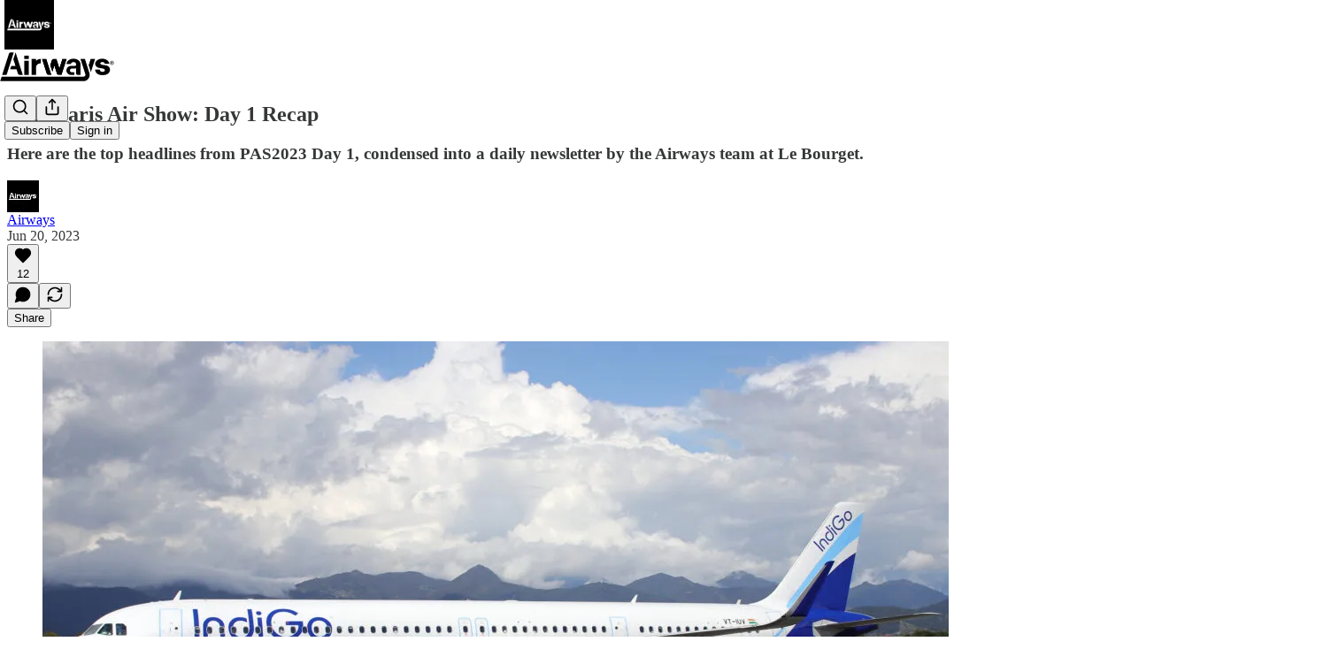

--- FILE ---
content_type: application/javascript
request_url: https://substackcdn.com/bundle/static/js/94551.859c5410.js
body_size: 11113
content:
"use strict";(self.webpackChunksubstack=self.webpackChunksubstack||[]).push([["94551"],{49054:function(e,t,n){n.d(t,{AO:()=>S,Kr:()=>A});var r='input:not([inert]),select:not([inert]),textarea:not([inert]),a[href]:not([inert]),button:not([inert]),[tabindex]:not(slot):not([inert]),audio[controls]:not([inert]),video[controls]:not([inert]),[contenteditable]:not([contenteditable="false"]):not([inert]),details>summary:first-of-type:not([inert]),details:not([inert])',o="undefined"==typeof Element,u=o?function(){}:Element.prototype.matches||Element.prototype.msMatchesSelector||Element.prototype.webkitMatchesSelector,l=!o&&Element.prototype.getRootNode?function(e){var t;return null==e||null==(t=e.getRootNode)?void 0:t.call(e)}:function(e){return null==e?void 0:e.ownerDocument},i=function e(t,n){void 0===n&&(n=!0);var r,o=null==t||null==(r=t.getAttribute)?void 0:r.call(t,"inert");return""===o||"true"===o||n&&t&&e(t.parentNode)},c=function(e){var t,n=null==e||null==(t=e.getAttribute)?void 0:t.call(e,"contenteditable");return""===n||"true"===n},a=function(e,t,n){if(i(e))return[];var o=Array.prototype.slice.apply(e.querySelectorAll(r));return t&&u.call(e,r)&&o.unshift(e),o=o.filter(n)},s=function e(t,n,o){for(var l=[],c=Array.from(t);c.length;){var a=c.shift();if(!i(a,!1))if("SLOT"===a.tagName){var s=a.assignedElements(),f=e(s.length?s:a.children,!0,o);o.flatten?l.push.apply(l,f):l.push({scopeParent:a,candidates:f})}else{u.call(a,r)&&o.filter(a)&&(n||!t.includes(a))&&l.push(a);var d=a.shadowRoot||"function"==typeof o.getShadowRoot&&o.getShadowRoot(a),v=!i(d,!1)&&(!o.shadowRootFilter||o.shadowRootFilter(a));if(d&&v){var m=e(!0===d?a.children:d.children,!0,o);o.flatten?l.push.apply(l,m):l.push({scopeParent:a,candidates:m})}else c.unshift.apply(c,a.children)}}return l},f=function(e){return!isNaN(parseInt(e.getAttribute("tabindex"),10))},d=function(e){if(!e)throw Error("No node provided");return e.tabIndex<0&&(/^(AUDIO|VIDEO|DETAILS)$/.test(e.tagName)||c(e))&&!f(e)?0:e.tabIndex},v=function(e,t){var n=d(e);return n<0&&t&&!f(e)?0:n},m=function(e,t){return e.tabIndex===t.tabIndex?e.documentOrder-t.documentOrder:e.tabIndex-t.tabIndex},p=function(e){return"INPUT"===e.tagName},h=function(e,t){for(var n=0;n<e.length;n++)if(e[n].checked&&e[n].form===t)return e[n]},g=function(e){if(!e.name)return!0;var t,n=e.form||l(e),r=function(e){return n.querySelectorAll('input[type="radio"][name="'+e+'"]')};if("undefined"!=typeof window&&void 0!==window.CSS&&"function"==typeof window.CSS.escape)t=r(window.CSS.escape(e.name));else try{t=r(e.name)}catch(e){return console.error("Looks like you have a radio button with a name attribute containing invalid CSS selector characters and need the CSS.escape polyfill: %s",e.message),!1}var o=h(t,e.form);return!o||o===e},y=function(e){return p(e)&&"radio"===e.type&&!g(e)},b=function(e){var t,n,r,o,u,i,c,a=e&&l(e),s=null==(t=a)?void 0:t.host,f=!1;if(a&&a!==e)for(f=!!(null!=(n=s)&&null!=(r=n.ownerDocument)&&r.contains(s)||null!=e&&null!=(o=e.ownerDocument)&&o.contains(e));!f&&s;)f=!!(null!=(i=s=null==(u=a=l(s))?void 0:u.host)&&null!=(c=i.ownerDocument)&&c.contains(s));return f},E=function(e){var t=e.getBoundingClientRect(),n=t.width,r=t.height;return 0===n&&0===r},w=function(e,t){var n=t.displayCheck,r=t.getShadowRoot;if("hidden"===getComputedStyle(e).visibility)return!0;var o=u.call(e,"details>summary:first-of-type")?e.parentElement:e;if(u.call(o,"details:not([open]) *"))return!0;if(n&&"full"!==n&&"legacy-full"!==n){if("non-zero-area"===n)return E(e)}else{if("function"==typeof r){for(var i=e;e;){var c=e.parentElement,a=l(e);if(c&&!c.shadowRoot&&!0===r(c))return E(e);e=e.assignedSlot?e.assignedSlot:c||a===e.ownerDocument?c:a.host}e=i}if(b(e))return!e.getClientRects().length;if("legacy-full"!==n)return!0}return!1},R=function(e){if(/^(INPUT|BUTTON|SELECT|TEXTAREA)$/.test(e.tagName))for(var t=e.parentElement;t;){if("FIELDSET"===t.tagName&&t.disabled){for(var n=0;n<t.children.length;n++){var r=t.children.item(n);if("LEGEND"===r.tagName)return!!u.call(t,"fieldset[disabled] *")||!r.contains(e)}return!0}t=t.parentElement}return!1},x=function(e,t){return!(t.disabled||i(t)||p(t)&&"hidden"===t.type||w(t,e)||"DETAILS"===t.tagName&&Array.prototype.slice.apply(t.children).some(function(e){return"SUMMARY"===e.tagName})||R(t))},L=function(e,t){return!(y(t)||0>d(t))&&!!x(e,t)},k=function(e){var t=parseInt(e.getAttribute("tabindex"),10);return!!isNaN(t)||!!(t>=0)},C=function e(t){var n=[],r=[];return t.forEach(function(t,o){var u=!!t.scopeParent,l=u?t.scopeParent:t,i=v(l,u),c=u?e(t.candidates):l;0===i?u?n.push.apply(n,c):n.push(l):r.push({documentOrder:o,tabIndex:i,item:t,isScope:u,content:c})}),r.sort(m).reduce(function(e,t){return t.isScope?e.push.apply(e,t.content):e.push(t.content),e},[]).concat(n)},A=function(e,t){return C((t=t||{}).getShadowRoot?s([e],t.includeContainer,{filter:L.bind(null,t),flatten:!1,getShadowRoot:t.getShadowRoot,shadowRootFilter:k}):a(e,t.includeContainer,L.bind(null,t)))},S=function(e,t){if(t=t||{},!e)throw Error("No node provided");return!1!==u.call(e,r)&&L(t,e)}},38314:function(e,t,n){n.d(t,{s3:()=>ev,we:()=>ey,DL:()=>eC,iQ:()=>eb,s9:()=>eg,XF:()=>eu,Mk:()=>K,bv:()=>ex});var r=n(17402),o=n(43859);function u(e){let t=e.activeElement;for(;(null==(n=t)||null==(n=n.shadowRoot)?void 0:n.activeElement)!=null;){var n;t=t.shadowRoot.activeElement}return t}function l(e,t){if(!e||!t)return!1;let n=null==t.getRootNode?void 0:t.getRootNode();if(e.contains(t))return!0;if(n&&(0,o.Ng)(n)){let n=t;for(;n;){if(e===n)return!0;n=n.parentNode||n.host}}return!1}function i(){let e=navigator.userAgentData;return null!=e&&e.platform?e.platform:navigator.platform}function c(){let e=navigator.userAgentData;return e&&Array.isArray(e.brands)?e.brands.map(e=>{let{brand:t,version:n}=e;return t+"/"+n}).join(" "):navigator.userAgent}function a(e){return!c().includes("jsdom/")&&(!f()&&0===e.width&&0===e.height||f()&&1===e.width&&1===e.height&&0===e.pressure&&0===e.detail&&"mouse"===e.pointerType||e.width<1&&e.height<1&&0===e.pressure&&0===e.detail&&"touch"===e.pointerType)}function s(){return/apple/i.test(navigator.vendor)}function f(){let e=/android/i;return e.test(i())||e.test(c())}function d(e,t){let n=["mouse","pen"];return t||n.push("",void 0),n.includes(e)}function v(e){return(null==e?void 0:e.ownerDocument)||document}function m(e,t){return null!=t&&("composedPath"in e?e.composedPath().includes(t):null!=e.target&&t.contains(e.target))}function p(e){return"composedPath"in e?e.composedPath()[0]:e.target}let h=/^(13195|47582|78893|89623)$/.test(n.j)?null:"input:not([type='hidden']):not([disabled]),[contenteditable]:not([contenteditable='false']),textarea:not([disabled])";function g(e){return(0,o.sb)(e)&&e.matches(h)}function y(e){e.preventDefault(),e.stopPropagation()}var b=n(4006),E=n(49054),w=n(67535);let R={...r},x=R.useInsertionEffect||(e=>e());function L(e){let t=r.useRef(()=>{});return x(()=>{t.current=e}),r.useCallback(function(){for(var e=arguments.length,n=Array(e),r=0;r<e;r++)n[r]=arguments[r];return null==t.current?void 0:t.current(...n)},[])}var k="undefined"!=typeof document?r.useLayoutEffect:r.useEffect;let C=!1,A=0,S=()=>"floating-ui-"+Math.random().toString(36).slice(2,6)+A++,M=R.useId||function(){let[e,t]=r.useState(()=>C?S():void 0);return k(()=>{null==e&&t(S())},[]),r.useEffect(()=>{C=!0},[]),e},T=r.createContext(null),N=r.createContext(null),I=()=>{var e;return(null==(e=r.useContext(T))?void 0:e.id)||null};function O(e){return"data-floating-ui-"+e}function P(e){-1!==e.current&&(clearTimeout(e.current),e.current=-1)}function q(e){let t=(0,r.useRef)(e);return k(()=>{t.current=e}),t}let D=O("safe-polygon");function F(e,t,n){return n&&!d(n)?0:"number"==typeof e?e:null==e?void 0:e[t]}function K(e,t){void 0===t&&(t={});let{open:n,onOpenChange:u,dataRef:i,events:c,elements:a}=e,{enabled:s=!0,delay:f=0,handleClose:m=null,mouseOnly:p=!1,restMs:h=0,move:g=!0}=t,y=r.useContext(N),b=I(),E=q(m),w=q(f),R=q(n),x=r.useRef(),C=r.useRef(-1),A=r.useRef(),S=r.useRef(-1),M=r.useRef(!0),T=r.useRef(!1),O=r.useRef(()=>{}),K=r.useRef(!1),j=r.useCallback(()=>{var e;let t=null==(e=i.current.openEvent)?void 0:e.type;return(null==t?void 0:t.includes("mouse"))&&"mousedown"!==t},[i]);r.useEffect(()=>{if(s)return c.on("openchange",e),()=>{c.off("openchange",e)};function e(e){let{open:t}=e;t||(P(C),P(S),M.current=!0,K.current=!1)}},[s,c]),r.useEffect(()=>{if(!s||!E.current||!n)return;function e(e){j()&&u(!1,e,"hover")}let t=v(a.floating).documentElement;return t.addEventListener("mouseleave",e),()=>{t.removeEventListener("mouseleave",e)}},[a.floating,n,u,s,E,j]);let Y=r.useCallback(function(e,t,n){void 0===t&&(t=!0),void 0===n&&(n="hover");let r=F(w.current,"close",x.current);r&&!A.current?(P(C),C.current=window.setTimeout(()=>u(!1,e,n),r)):t&&(P(C),u(!1,e,n))},[w,u]),W=L(()=>{O.current(),A.current=void 0}),B=L(()=>{if(T.current){let e=v(a.floating).body;e.style.pointerEvents="",e.removeAttribute(D),T.current=!1}}),_=L(()=>!!i.current.openEvent&&["click","mousedown"].includes(i.current.openEvent.type));r.useEffect(()=>{if(s&&(0,o.vq)(a.domReference)){var e;let o=a.domReference;return n&&o.addEventListener("mouseleave",c),null==(e=a.floating)||e.addEventListener("mouseleave",c),g&&o.addEventListener("mousemove",t,{once:!0}),o.addEventListener("mouseenter",t),o.addEventListener("mouseleave",r),()=>{var e;n&&o.removeEventListener("mouseleave",c),null==(e=a.floating)||e.removeEventListener("mouseleave",c),g&&o.removeEventListener("mousemove",t),o.removeEventListener("mouseenter",t),o.removeEventListener("mouseleave",r)}}function t(e){if(P(C),M.current=!1,p&&!d(x.current)||h>0&&!F(w.current,"open"))return;let t=F(w.current,"open",x.current);t?C.current=window.setTimeout(()=>{R.current||u(!0,e,"hover")},t):n||u(!0,e,"hover")}function r(e){if(_())return;O.current();let t=v(a.floating);if(P(S),K.current=!1,E.current&&i.current.floatingContext){n||P(C),A.current=E.current({...i.current.floatingContext,tree:y,x:e.clientX,y:e.clientY,onClose(){B(),W(),_()||Y(e,!0,"safe-polygon")}});let r=A.current;t.addEventListener("mousemove",r),O.current=()=>{t.removeEventListener("mousemove",r)};return}"touch"===x.current&&l(a.floating,e.relatedTarget)||Y(e)}function c(e){_()||i.current.floatingContext&&(null==E.current||E.current({...i.current.floatingContext,tree:y,x:e.clientX,y:e.clientY,onClose(){B(),W(),_()||Y(e)}})(e))}},[a,s,e,p,h,g,Y,W,B,u,n,R,y,w,E,i,_]),k(()=>{var e,t;if(s&&n&&null!=(e=E.current)&&e.__options.blockPointerEvents&&j()){T.current=!0;let e=a.floating;if((0,o.vq)(a.domReference)&&e){let n=v(a.floating).body;n.setAttribute(D,"");let r=a.domReference,o=null==y||null==(t=y.nodesRef.current.find(e=>e.id===b))||null==(t=t.context)?void 0:t.elements.floating;return o&&(o.style.pointerEvents=""),n.style.pointerEvents="none",r.style.pointerEvents="auto",e.style.pointerEvents="auto",()=>{n.style.pointerEvents="",r.style.pointerEvents="",e.style.pointerEvents=""}}}},[s,n,b,a,y,E,j]),k(()=>{n||(x.current=void 0,K.current=!1,W(),B())},[n,W,B]),r.useEffect(()=>()=>{W(),P(C),P(S),B()},[s,a.domReference,W,B]);let X=r.useMemo(()=>{function e(e){x.current=e.pointerType}return{onPointerDown:e,onPointerEnter:e,onMouseMove(e){let{nativeEvent:t}=e;function r(){M.current||R.current||u(!0,t,"hover")}p&&!d(x.current)||n||0===h||K.current&&e.movementX**2+e.movementY**2<2||(P(S),"touch"===x.current?r():(K.current=!0,S.current=window.setTimeout(r,h)))}}},[p,u,n,R,h]),$=r.useMemo(()=>({onMouseEnter(){P(C)},onMouseLeave(e){_()||Y(e.nativeEvent,!1)}}),[Y,_]);return r.useMemo(()=>s?{reference:X,floating:$}:{},[s,X,$])}let j=0;function Y(e,t){void 0===t&&(t={});let{preventScroll:n=!1,cancelPrevious:r=!0,sync:o=!1}=t;r&&cancelAnimationFrame(j);let u=()=>null==e?void 0:e.focus({preventScroll:n});o?u():j=requestAnimationFrame(u)}function W(e,t){var n;let r=[],o=null==(n=e.find(e=>e.id===t))?void 0:n.parentId;for(;o;){let t=e.find(e=>e.id===o);o=null==t?void 0:t.parentId,t&&(r=r.concat(t))}return r}function B(e,t){let n=e.filter(e=>{var n;return e.parentId===t&&(null==(n=e.context)?void 0:n.open)}),r=n;for(;r.length;)r=e.filter(e=>{var t;return null==(t=r)?void 0:t.some(t=>{var n;return e.parentId===t.id&&(null==(n=e.context)?void 0:n.open)})}),n=n.concat(r);return n}let _=new WeakMap,X=new WeakSet,$=/^(23133|90887)$/.test(n.j)?{}:null,z=0,H=e=>e&&(e.host||H(e.parentNode));function U(e,t,n){var r,u;let l,i,c,a,s,f,d;void 0===t&&(t=!1),void 0===n&&(n=!1);let m=v(e[0]).body;return r=e.concat(Array.from(m.querySelectorAll("[aria-live]"))),u=t,l="data-floating-ui-inert",i=n?"inert":u?"aria-hidden":null,c=r.map(e=>{if(m.contains(e))return e;let t=H(e);return m.contains(t)?t:null}).filter(e=>null!=e),a=new Set,s=new Set(c),f=[],$[l]||($[l]=new WeakMap),d=$[l],c.forEach(function e(t){!(!t||a.has(t))&&(a.add(t),t.parentNode&&e(t.parentNode))}),function e(t){!t||s.has(t)||[].forEach.call(t.children,t=>{if("script"!==(0,o.mq)(t))if(a.has(t))e(t);else{let e=i?t.getAttribute(i):null,n=null!==e&&"false"!==e,r=_.get(t)||0,o=i?r+1:r,u=(d.get(t)||0)+1;_.set(t,o),d.set(t,u),f.push(t),1===o&&n&&X.add(t),1===u&&t.setAttribute(l,""),!n&&i&&t.setAttribute(i,"true")}})}(m),a.clear(),z++,()=>{f.forEach(e=>{let t=_.get(e)||0,n=i?t-1:t,r=(d.get(e)||0)-1;_.set(e,n),d.set(e,r),n||(!X.has(e)&&i&&e.removeAttribute(i),X.delete(e)),r||e.removeAttribute(l)}),--z||(_=new WeakMap,_=new WeakMap,X=new WeakSet,$={})}}let V=()=>({getShadowRoot:!0,displayCheck:"function"==typeof ResizeObserver&&ResizeObserver.toString().includes("[native code]")?"full":"none"});function Z(e,t){let n=(0,E.Kr)(e,V());"prev"===t&&n.reverse();let r=n.indexOf(u(v(e)));return n.slice(r+1)[0]}function G(){return Z(document.body,"next")}function Q(){return Z(document.body,"prev")}function J(e,t){let n=t||e.currentTarget,r=e.relatedTarget;return!r||!l(n,r)}function ee(e){e.querySelectorAll("[data-tabindex]").forEach(e=>{let t=e.dataset.tabindex;delete e.dataset.tabindex,t?e.setAttribute("tabindex",t):e.removeAttribute("tabindex")})}let et={border:0,clip:"rect(0 0 0 0)",height:"1px",margin:"-1px",overflow:"hidden",padding:0,position:"fixed",whiteSpace:"nowrap",width:"1px",top:0,left:0},en=r.forwardRef(function(e,t){let[n,o]=r.useState();k(()=>{s()&&o("button")},[]);let u={ref:t,tabIndex:0,role:n,"aria-hidden":!n||void 0,[O("focus-guard")]:"",style:et};return(0,b.Y)("span",{...e,...u})}),er=r.createContext(null),eo=O("portal");function eu(e){let{children:t,id:n,root:u,preserveTabOrder:l=!0}=e,i=function(e){void 0===e&&(e={});let{id:t,root:n}=e,u=M(),l=el(),[i,c]=r.useState(null),a=r.useRef(null);return k(()=>()=>{null==i||i.remove(),queueMicrotask(()=>{a.current=null})},[i]),k(()=>{if(!u||a.current)return;let e=t?document.getElementById(t):null;if(!e)return;let n=document.createElement("div");n.id=u,n.setAttribute(eo,""),e.appendChild(n),a.current=n,c(n)},[t,u]),k(()=>{if(null===n||!u||a.current)return;let e=n||(null==l?void 0:l.portalNode);e&&!(0,o.vq)(e)&&(e=e.current),e=e||document.body;let r=null;t&&((r=document.createElement("div")).id=t,e.appendChild(r));let i=document.createElement("div");i.id=u,i.setAttribute(eo,""),(e=r||e).appendChild(i),a.current=i,c(i)},[t,n,u,l]),i}({id:n,root:u}),[c,a]=r.useState(null),s=r.useRef(null),f=r.useRef(null),d=r.useRef(null),v=r.useRef(null),m=null==c?void 0:c.modal,p=null==c?void 0:c.open,h=!!c&&!c.modal&&c.open&&l&&!!(u||i);return r.useEffect(()=>{if(i&&l&&!m)return i.addEventListener("focusin",e,!0),i.addEventListener("focusout",e,!0),()=>{i.removeEventListener("focusin",e,!0),i.removeEventListener("focusout",e,!0)};function e(e){i&&J(e)&&("focusin"===e.type?ee:function(e){(0,E.Kr)(e,V()).forEach(e=>{e.dataset.tabindex=e.getAttribute("tabindex")||"",e.setAttribute("tabindex","-1")})})(i)}},[i,l,m]),r.useEffect(()=>{!i||p||ee(i)},[p,i]),(0,b.FD)(er.Provider,{value:r.useMemo(()=>({preserveTabOrder:l,beforeOutsideRef:s,afterOutsideRef:f,beforeInsideRef:d,afterInsideRef:v,portalNode:i,setFocusManagerState:a}),[l,i]),children:[h&&i&&(0,b.Y)(en,{"data-type":"outside",ref:s,onFocus:e=>{if(J(e,i)){var t;null==(t=d.current)||t.focus()}else{let e=Q()||(null==c?void 0:c.domReference);null==e||e.focus()}}}),h&&i&&(0,b.Y)("span",{"aria-owns":i.id,style:et}),i&&r.createPortal(t,i),h&&i&&(0,b.Y)(en,{"data-type":"outside",ref:f,onFocus:e=>{if(J(e,i)){var t;null==(t=v.current)||t.focus()}else{let t=G()||(null==c?void 0:c.domReference);null==t||t.focus(),(null==c?void 0:c.closeOnFocusOut)&&(null==c||c.onOpenChange(!1,e.nativeEvent,"focus-out"))}}})]})}let el=()=>r.useContext(er),ei="data-floating-ui-focusable";function ec(e){return e?e.hasAttribute(ei)?e:e.querySelector("["+ei+"]")||e:null}function ea(e){return r.useMemo(()=>t=>{e.forEach(e=>{e&&(e.current=t)})},e)}let es=/^(23133|90887)$/.test(n.j)?[]:null;function ef(){return es.slice().reverse().find(e=>e.isConnected)}let ed=/^(23133|90887)$/.test(n.j)?r.forwardRef(function(e,t){return(0,b.Y)("button",{...e,type:"button",ref:t,tabIndex:-1,style:et})}):null;function ev(e){let{context:t,children:n,disabled:i=!1,order:c=["content"],guards:s=!0,initialFocus:d=0,returnFocus:m=!0,restoreFocus:h=!1,modal:w=!0,visuallyHiddenDismiss:R=!1,closeOnFocusOut:x=!0,outsideElementsInert:C=!1}=e,{open:A,onOpenChange:S,events:M,dataRef:T,elements:{domReference:I,floating:P}}=t,D=L(()=>{var e;return null==(e=T.current.floatingContext)?void 0:e.nodeId}),F="number"==typeof d&&d<0,K=!!I&&"combobox"===I.getAttribute("role")&&g(I)&&F,j="undefined"!=typeof HTMLElement&&"inert"in HTMLElement.prototype,_=!j||s,X=!_||j&&C,$=q(c),z=q(d),H=q(m),Z=r.useContext(N),ee=el(),er=r.useRef(null),eo=r.useRef(null),eu=r.useRef(!1),ei=r.useRef(!1),ev=r.useRef(-1),em=null!=ee,ep=ec(P),eh=L(function(e){return void 0===e&&(e=ep),e?(0,E.Kr)(e,V()):[]}),eg=L(e=>{let t=eh(e);return $.current.map(e=>I&&"reference"===e?I:ep&&"floating"===e?ep:t).filter(Boolean).flat()});r.useEffect(()=>{if(i||!w)return;function e(e){if("Tab"===e.key){l(ep,u(v(ep)))&&0===eh().length&&!K&&y(e);let t=eg(),n=p(e);"reference"===$.current[0]&&n===I&&(y(e),e.shiftKey?Y(t[t.length-1]):Y(t[1])),"floating"===$.current[1]&&n===ep&&e.shiftKey&&(y(e),Y(t[0]))}}let t=v(ep);return t.addEventListener("keydown",e),()=>{t.removeEventListener("keydown",e)}},[i,I,ep,w,$,K,eh,eg]),r.useEffect(()=>{if(!i&&P)return P.addEventListener("focusin",e),()=>{P.removeEventListener("focusin",e)};function e(e){let t=p(e),n=eh().indexOf(t);-1!==n&&(ev.current=n)}},[i,P,eh]),r.useEffect(()=>{if(!i&&x&&P&&(0,o.sb)(I))return I.addEventListener("focusout",t),I.addEventListener("pointerdown",e),P.addEventListener("focusout",t),()=>{I.removeEventListener("focusout",t),I.removeEventListener("pointerdown",e),P.removeEventListener("focusout",t)};function e(){ei.current=!0,setTimeout(()=>{ei.current=!1})}function t(e){let t=e.relatedTarget;queueMicrotask(()=>{let n=D(),r=!(l(I,t)||l(P,t)||l(t,P)||l(null==ee?void 0:ee.portalNode,t)||null!=t&&t.hasAttribute(O("focus-guard"))||Z&&(B(Z.nodesRef.current,n).find(e=>{var n,r;return l(null==(n=e.context)?void 0:n.elements.floating,t)||l(null==(r=e.context)?void 0:r.elements.domReference,t)})||W(Z.nodesRef.current,n).find(e=>{var n,r,o;return[null==(n=e.context)?void 0:n.elements.floating,ec(null==(r=e.context)?void 0:r.elements.floating)].includes(t)||(null==(o=e.context)?void 0:o.elements.domReference)===t})));if(h&&r&&u(v(ep))===v(ep).body){(0,o.sb)(ep)&&ep.focus();let e=ev.current,t=eh(),n=t[e]||t[t.length-1]||ep;(0,o.sb)(n)&&n.focus()}(K||!w)&&t&&r&&!ei.current&&t!==ef()&&(eu.current=!0,S(!1,e,"focus-out"))})}},[i,I,P,ep,w,Z,ee,S,x,h,eh,K,D]);let ey=r.useRef(null),eb=r.useRef(null),eE=ea([ey,null==ee?void 0:ee.beforeInsideRef]),ew=ea([eb,null==ee?void 0:ee.afterInsideRef]);function eR(e){return!i&&R&&w?(0,b.Y)(ed,{ref:"start"===e?er:eo,onClick:e=>S(!1,e.nativeEvent),children:"string"==typeof R?R:"Dismiss"}):null}r.useEffect(()=>{var e;if(i||!P)return;let t=[P,...Array.from((null==ee||null==(e=ee.portalNode)?void 0:e.querySelectorAll("["+O("portal")+"]"))||[]),...Z&&!w?W(null==Z?void 0:Z.nodesRef.current,D()).map(e=>{var t;return null==(t=e.context)?void 0:t.elements.floating}):[],er.current,eo.current,ey.current,eb.current,null==ee?void 0:ee.beforeOutsideRef.current,null==ee?void 0:ee.afterOutsideRef.current,$.current.includes("reference")||K?I:null].filter(e=>null!=e),n=w||K?U(t,!X,X):U(t);return()=>{n()}},[i,I,P,w,$,ee,K,_,X,Z,D]),k(()=>{if(i||!(0,o.sb)(ep))return;let e=u(v(ep));queueMicrotask(()=>{let t=eg(ep),n=z.current,r=("number"==typeof n?t[n]:n.current)||ep,o=l(ep,e);F||o||!A||Y(r,{preventScroll:r===ep})})},[i,A,ep,F,eg,z]),k(()=>{if(i||!ep)return;let e=!1,t=!1,n=v(ep),r=u(n),c=T.current.openEvent;function s(n){let{open:r,reason:o,event:u,nested:l}=n;if(r&&(c=u),"escape-key"===o&&(t=!0),["hover","safe-polygon"].includes(o)&&"mouseleave"===u.type&&(eu.current=!0),"outside-press"===o)if(l)eu.current=!1,e=!0;else if(0===u.mozInputSource&&u.isTrusted||(f()&&u.pointerType?"click"===u.type&&1===u.buttons:0===u.detail&&!u.pointerType)||a(u))eu.current=!1;else{let t=!1;document.createElement("div").focus({get preventScroll(){return t=!0,!1}}),t?(eu.current=!1,e=!0):eu.current=!0}}es=es.filter(e=>e.isConnected),r&&"body"!==(0,o.mq)(r)&&(es.push(r),es.length>20&&(es=es.slice(-20))),M.on("openchange",s);let d=n.createElement("span");return d.setAttribute("tabindex","-1"),d.setAttribute("aria-hidden","true"),Object.assign(d.style,et),em&&I&&I.insertAdjacentElement("afterend",d),()=>{M.off("openchange",s);let r=u(n),i=l(P,r)||Z&&B(Z.nodesRef.current,D()).some(e=>{var t;return l(null==(t=e.context)?void 0:t.elements.floating,r)});(i||c&&["click","mousedown"].includes(c.type))&&(t=!0);let a="boolean"==typeof H.current?t&&I?I:ef()||d:H.current.current||d;queueMicrotask(()=>{let t,u=(t=V(),(0,E.AO)(a,t)?a:(0,E.Kr)(a,t)[0]||a);H.current&&!eu.current&&(0,o.sb)(u)&&(u===r||r===n.body||i)&&u.focus({preventScroll:e}),d.remove()})}},[i,P,ep,H,T,M,Z,em,I,D]),r.useEffect(()=>{queueMicrotask(()=>{eu.current=!1})},[i]),k(()=>{if(!i&&ee)return ee.setFocusManagerState({modal:w,closeOnFocusOut:x,open:A,onOpenChange:S,domReference:I}),()=>{ee.setFocusManagerState(null)}},[i,ee,w,A,S,x,I]),k(()=>{if(i||!ep||"function"!=typeof MutationObserver||F)return;let e=()=>{let e=ep.getAttribute("tabindex"),t=eh(),n=u(v(P)),r=t.indexOf(n);-1!==r&&(ev.current=r),$.current.includes("floating")||n!==I&&0===t.length?"0"!==e&&ep.setAttribute("tabindex","0"):"-1"!==e&&ep.setAttribute("tabindex","-1")};e();let t=new MutationObserver(e);return t.observe(ep,{childList:!0,subtree:!0,attributes:!0}),()=>{t.disconnect()}},[i,P,ep,I,$,eh,F]);let ex=!i&&_&&(!w||!K)&&(em||w);return(0,b.FD)(b.FK,{children:[ex&&(0,b.Y)(en,{"data-type":"inside",ref:eE,onFocus:e=>{if(w){let e=eg();Y("reference"===c[0]?e[0]:e[e.length-1])}else if(null!=ee&&ee.preserveTabOrder&&ee.portalNode)if(eu.current=!1,J(e,ee.portalNode)){let e=G()||I;null==e||e.focus()}else{var t;null==(t=ee.beforeOutsideRef.current)||t.focus()}}}),!K&&eR("start"),n,eR("end"),ex&&(0,b.Y)(en,{"data-type":"inside",ref:ew,onFocus:e=>{if(w)Y(eg()[0]);else if(null!=ee&&ee.preserveTabOrder&&ee.portalNode)if(x&&(eu.current=!0),J(e,ee.portalNode)){let e=Q()||I;null==e||e.focus()}else{var t;null==(t=ee.afterOutsideRef.current)||t.focus()}}})]})}let em={pointerdown:"onPointerDown",mousedown:"onMouseDown",click:"onClick"},ep={pointerdown:"onPointerDownCapture",mousedown:"onMouseDownCapture",click:"onClickCapture"},eh=e=>{var t,n;return{escapeKey:"boolean"==typeof e?e:null!=(t=null==e?void 0:e.escapeKey)&&t,outsidePress:"boolean"==typeof e?e:null==(n=null==e?void 0:e.outsidePress)||n}};function eg(e,t){void 0===t&&(t={});let{open:n,onOpenChange:u,elements:i,dataRef:c}=e,{enabled:a=!0,escapeKey:s=!0,outsidePress:f=!0,outsidePressEvent:d="pointerdown",referencePress:h=!1,referencePressEvent:g="pointerdown",ancestorScroll:y=!1,bubbles:b,capture:E}=t,w=r.useContext(N),R=L("function"==typeof f?f:()=>!1),x="function"==typeof f?R:f,k=r.useRef(!1),C=r.useRef(!1),{escapeKey:A,outsidePress:S}=eh(b),{escapeKey:M,outsidePress:T}=eh(E),I=r.useRef(!1),P=L(e=>{var t;if(!n||!a||!s||"Escape"!==e.key||I.current)return;let r=null==(t=c.current.floatingContext)?void 0:t.nodeId,o=w?B(w.nodesRef.current,r):[];if(!A&&(e.stopPropagation(),o.length>0)){let e=!0;if(o.forEach(t=>{var n;if(null!=(n=t.context)&&n.open&&!t.context.dataRef.current.__escapeKeyBubbles){e=!1;return}}),!e)return}u(!1,"nativeEvent"in e?e.nativeEvent:e,"escape-key")}),q=L(e=>{var t;let n=()=>{var t;P(e),null==(t=p(e))||t.removeEventListener("keydown",n)};null==(t=p(e))||t.addEventListener("keydown",n)}),D=L(e=>{var t;let n=k.current;k.current=!1;let r=C.current;if(C.current=!1,"click"===d&&r||n||"function"==typeof x&&!x(e))return;let a=p(e),s="["+O("inert")+"]",f=v(i.floating).querySelectorAll(s),h=(0,o.vq)(a)?a:null;for(;h&&!(0,o.eu)(h);){let e=(0,o.$4)(h);if((0,o.eu)(e)||!(0,o.vq)(e))break;h=e}if(f.length&&(0,o.vq)(a)&&!a.matches("html,body")&&!l(a,i.floating)&&Array.from(f).every(e=>!l(h,e)))return;if((0,o.sb)(a)&&j){let t=(0,o.eu)(a),n=(0,o.L9)(a),r=/auto|scroll/,u=t||r.test(n.overflowX),l=t||r.test(n.overflowY),i=u&&a.clientWidth>0&&a.scrollWidth>a.clientWidth,c=l&&a.clientHeight>0&&a.scrollHeight>a.clientHeight,s="rtl"===n.direction,f=c&&(s?e.offsetX<=a.offsetWidth-a.clientWidth:e.offsetX>a.clientWidth),d=i&&e.offsetY>a.clientHeight;if(f||d)return}let g=null==(t=c.current.floatingContext)?void 0:t.nodeId,y=w&&B(w.nodesRef.current,g).some(t=>{var n;return m(e,null==(n=t.context)?void 0:n.elements.floating)});if(m(e,i.floating)||m(e,i.domReference)||y)return;let b=w?B(w.nodesRef.current,g):[];if(b.length>0){let e=!0;if(b.forEach(t=>{var n;if(null!=(n=t.context)&&n.open&&!t.context.dataRef.current.__outsidePressBubbles){e=!1;return}}),!e)return}u(!1,e,"outside-press")}),F=L(e=>{var t;let n=()=>{var t;D(e),null==(t=p(e))||t.removeEventListener(d,n)};null==(t=p(e))||t.addEventListener(d,n)});r.useEffect(()=>{if(!n||!a)return;c.current.__escapeKeyBubbles=A,c.current.__outsidePressBubbles=S;let e=-1;function t(e){u(!1,e,"ancestor-scroll")}function r(){window.clearTimeout(e),I.current=!0}function l(){e=window.setTimeout(()=>{I.current=!1},5*!!(0,o.Tc)())}let f=v(i.floating);s&&(f.addEventListener("keydown",M?q:P,M),f.addEventListener("compositionstart",r),f.addEventListener("compositionend",l)),x&&f.addEventListener(d,T?F:D,T);let m=[];return y&&((0,o.vq)(i.domReference)&&(m=(0,o.v9)(i.domReference)),(0,o.vq)(i.floating)&&(m=m.concat((0,o.v9)(i.floating))),!(0,o.vq)(i.reference)&&i.reference&&i.reference.contextElement&&(m=m.concat((0,o.v9)(i.reference.contextElement)))),(m=m.filter(e=>{var t;return e!==(null==(t=f.defaultView)?void 0:t.visualViewport)})).forEach(e=>{e.addEventListener("scroll",t,{passive:!0})}),()=>{s&&(f.removeEventListener("keydown",M?q:P,M),f.removeEventListener("compositionstart",r),f.removeEventListener("compositionend",l)),x&&f.removeEventListener(d,T?F:D,T),m.forEach(e=>{e.removeEventListener("scroll",t)}),window.clearTimeout(e)}},[c,i,s,x,d,n,u,y,a,A,S,P,M,q,D,T,F]),r.useEffect(()=>{k.current=!1},[x,d]);let K=r.useMemo(()=>({onKeyDown:P,...h&&{[em[g]]:e=>{u(!1,e.nativeEvent,"reference-press")},..."click"!==g&&{onClick(e){u(!1,e.nativeEvent,"reference-press")}}}}),[P,u,h,g]),j=r.useMemo(()=>({onKeyDown:P,onMouseDown(){C.current=!0},onMouseUp(){C.current=!0},[ep[d]]:()=>{k.current=!0}}),[P,d]);return r.useMemo(()=>a?{reference:K,floating:j}:{},[a,K,j])}function ey(e){void 0===e&&(e={});let{nodeId:t}=e,n=function(e){let{open:t=!1,onOpenChange:n,elements:o}=e,u=M(),l=r.useRef({}),[i]=r.useState(()=>{let e;return e=new Map,{emit(t,n){var r;null==(r=e.get(t))||r.forEach(e=>e(n))},on(t,n){e.set(t,[...e.get(t)||[],n])},off(t,n){var r;e.set(t,(null==(r=e.get(t))?void 0:r.filter(e=>e!==n))||[])}}}),c=null!=I(),[a,s]=r.useState(o.reference),f=L((e,t,r)=>{l.current.openEvent=e?t:void 0,i.emit("openchange",{open:e,event:t,reason:r,nested:c}),null==n||n(e,t,r)}),d=r.useMemo(()=>({setPositionReference:s}),[]),v=r.useMemo(()=>({reference:a||o.reference||null,floating:o.floating||null,domReference:o.reference}),[a,o.reference,o.floating]);return r.useMemo(()=>({dataRef:l,open:t,onOpenChange:f,elements:v,events:i,floatingId:u,refs:d}),[t,f,v,i,u,d])}({...e,elements:{reference:null,floating:null,...e.elements}}),u=e.rootContext||n,l=u.elements,[i,c]=r.useState(null),[a,s]=r.useState(null),f=(null==l?void 0:l.domReference)||i,d=r.useRef(null),v=r.useContext(N);k(()=>{f&&(d.current=f)},[f]);let m=(0,w.we)({...e,elements:{...l,...a&&{reference:a}}}),p=r.useCallback(e=>{let t=(0,o.vq)(e)?{getBoundingClientRect:()=>e.getBoundingClientRect(),contextElement:e}:e;s(t),m.refs.setReference(t)},[m.refs]),h=r.useCallback(e=>{((0,o.vq)(e)||null===e)&&(d.current=e,c(e)),((0,o.vq)(m.refs.reference.current)||null===m.refs.reference.current||null!==e&&!(0,o.vq)(e))&&m.refs.setReference(e)},[m.refs]),g=r.useMemo(()=>({...m.refs,setReference:h,setPositionReference:p,domReference:d}),[m.refs,h,p]),y=r.useMemo(()=>({...m.elements,domReference:f}),[m.elements,f]),b=r.useMemo(()=>({...m,...u,refs:g,elements:y,nodeId:t}),[m,g,y,t,u]);return k(()=>{u.dataRef.current.floatingContext=b;let e=null==v?void 0:v.nodesRef.current.find(e=>e.id===t);e&&(e.context=b)}),r.useMemo(()=>({...m,context:b,refs:g,elements:y}),[m,g,y,b])}function eb(e,t){void 0===t&&(t={});let{open:n,onOpenChange:c,events:f,dataRef:d,elements:m}=e,{enabled:h=!0,visibleOnly:y=!0}=t,b=r.useRef(!1),E=r.useRef(-1),w=r.useRef(!0);r.useEffect(()=>{if(!h)return;let e=(0,o.zk)(m.domReference);function t(){!n&&(0,o.sb)(m.domReference)&&m.domReference===u(v(m.domReference))&&(b.current=!0)}function r(){w.current=!0}return e.addEventListener("blur",t),e.addEventListener("keydown",r,!0),()=>{e.removeEventListener("blur",t),e.removeEventListener("keydown",r,!0)}},[m.domReference,n,h]),r.useEffect(()=>{if(h)return f.on("openchange",e),()=>{f.off("openchange",e)};function e(e){let{reason:t}=e;("reference-press"===t||"escape-key"===t)&&(b.current=!0)}},[f,h]),r.useEffect(()=>()=>{P(E)},[]);let R=r.useMemo(()=>({onPointerDown(e){a(e.nativeEvent)||(w.current=!1)},onMouseLeave(){b.current=!1},onFocus(e){if(b.current)return;let t=p(e.nativeEvent);if(y&&(0,o.vq)(t))try{if(s()&&i().toLowerCase().startsWith("mac")&&!navigator.maxTouchPoints)throw Error();if(!t.matches(":focus-visible"))return}catch(e){if(!w.current&&!g(t))return}c(!0,e.nativeEvent,"focus")},onBlur(e){b.current=!1;let t=e.relatedTarget,n=e.nativeEvent,r=(0,o.vq)(t)&&t.hasAttribute(O("focus-guard"))&&"outside"===t.getAttribute("data-type");E.current=window.setTimeout(()=>{var e;let o=u(m.domReference?m.domReference.ownerDocument:document);!t&&o===m.domReference||l(null==(e=d.current.floatingContext)?void 0:e.refs.floating.current,o)||l(m.domReference,o)||r||c(!1,n,"focus")})}}),[d,m.domReference,c,y]);return r.useMemo(()=>h?{reference:R}:{},[h,R])}let eE="active",ew="selected";function eR(e,t,n){let r=new Map,o="item"===n,u=e;if(o&&e){let{[eE]:t,[ew]:n,...r}=e;u=r}return{..."floating"===n&&{tabIndex:-1,[ei]:""},...u,...t.map(t=>{let r=t?t[n]:null;return"function"==typeof r?e?r(e):null:r}).concat(e).reduce((e,t)=>(t&&Object.entries(t).forEach(t=>{let[n,u]=t;if(!(o&&[eE,ew].includes(n)))if(0===n.indexOf("on")){if(r.has(n)||r.set(n,[]),"function"==typeof u){var l;null==(l=r.get(n))||l.push(u),e[n]=function(){for(var e,t=arguments.length,o=Array(t),u=0;u<t;u++)o[u]=arguments[u];return null==(e=r.get(n))?void 0:e.map(e=>e(...o)).find(e=>void 0!==e)}}}else e[n]=u}),e),{})}}function ex(e){void 0===e&&(e=[]);let t=e.map(e=>null==e?void 0:e.reference),n=e.map(e=>null==e?void 0:e.floating),o=e.map(e=>null==e?void 0:e.item),u=r.useCallback(t=>eR(t,e,"reference"),t),l=r.useCallback(t=>eR(t,e,"floating"),n),i=r.useCallback(t=>eR(t,e,"item"),o);return r.useMemo(()=>({getReferenceProps:u,getFloatingProps:l,getItemProps:i}),[u,l,i])}let eL=e=>e.replace(/[A-Z]+(?![a-z])|[A-Z]/g,(e,t)=>(t?"-":"")+e.toLowerCase());function ek(e,t){return"function"==typeof e?e(t):e}function eC(e,t){void 0===t&&(t={});let{initial:n={opacity:0},open:o,close:u,common:l,duration:i=250}=t,c=e.placement,a=c.split("-")[0],s=r.useMemo(()=>({side:a,placement:c}),[a,c]),f="number"==typeof i,d=(f?i:i.open)||0,v=(f?i:i.close)||0,[m,p]=r.useState(()=>({...ek(l,s),...ek(n,s)})),{isMounted:h,status:g}=function(e,t){void 0===t&&(t={});let{open:n,elements:{floating:o}}=e,{duration:u=250}=t,l=("number"==typeof u?u:u.close)||0,[i,c]=r.useState("unmounted"),a=function(e,t){let[n,o]=r.useState(e);return e&&!n&&o(!0),r.useEffect(()=>{if(!e&&n){let e=setTimeout(()=>o(!1),t);return()=>clearTimeout(e)}},[e,n,t]),n}(n,l);return a||"close"!==i||c("unmounted"),k(()=>{if(o){if(n){c("initial");let e=requestAnimationFrame(()=>{c("open")});return()=>{cancelAnimationFrame(e)}}c("close")}},[n,o]),{isMounted:a,status:i}}(e,{duration:i}),y=q(n),b=q(o),E=q(u),w=q(l);return k(()=>{let e=ek(y.current,s),t=ek(E.current,s),n=ek(w.current,s),r=ek(b.current,s)||Object.keys(e).reduce((e,t)=>(e[t]="",e),{});if("initial"===g&&p(t=>({transitionProperty:t.transitionProperty,...n,...e})),"open"===g&&p({transitionProperty:Object.keys(r).map(eL).join(","),transitionDuration:d+"ms",...n,...r}),"close"===g){let r=t||e;p({transitionProperty:Object.keys(r).map(eL).join(","),transitionDuration:v+"ms",...n,...r})}},[v,E,y,b,w,d,g,s]),{isMounted:h,styles:m}}}}]);